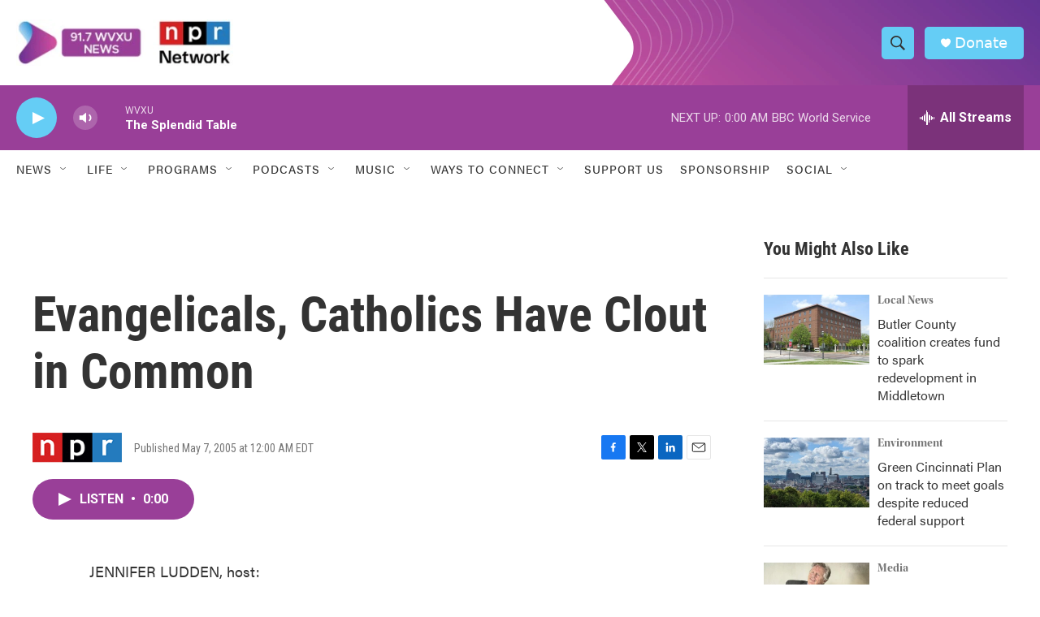

--- FILE ---
content_type: text/html; charset=utf-8
request_url: https://www.google.com/recaptcha/api2/aframe
body_size: 136
content:
<!DOCTYPE HTML><html><head><meta http-equiv="content-type" content="text/html; charset=UTF-8"></head><body><script nonce="kLVG94iS5PpxYtJymOemnw">/** Anti-fraud and anti-abuse applications only. See google.com/recaptcha */ try{var clients={'sodar':'https://pagead2.googlesyndication.com/pagead/sodar?'};window.addEventListener("message",function(a){try{if(a.source===window.parent){var b=JSON.parse(a.data);var c=clients[b['id']];if(c){var d=document.createElement('img');d.src=c+b['params']+'&rc='+(localStorage.getItem("rc::a")?sessionStorage.getItem("rc::b"):"");window.document.body.appendChild(d);sessionStorage.setItem("rc::e",parseInt(sessionStorage.getItem("rc::e")||0)+1);localStorage.setItem("rc::h",'1769055750595');}}}catch(b){}});window.parent.postMessage("_grecaptcha_ready", "*");}catch(b){}</script></body></html>